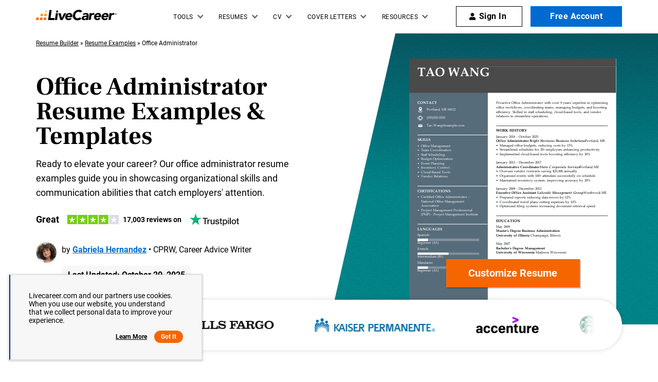

--- FILE ---
content_type: image/svg+xml
request_url: https://www.livecareer.com/lcapp/uploads/2025/10/office-administrator.svg
body_size: 68418
content:
<?xml version="1.0" encoding="UTF-8"?><!--UserId:c9c5efbb-c631-46da-9dff-3c03d6c47c80,DocId:3994d604-9782-44fc-9a7f-808617d68d47,SkinCD:MLI8,SDCL:#576d7b--><svg version="1.1" width="612px" height="791px" viewBox="0 0 612 791" xmlns="http://www.w3.org/2000/svg" xmlns:xlink="http://www.w3.org/1999/xlink" xmlns:cs="svg" xml:space="preserve" style="background:#FFF"><style type="text/css">@font-face{font-family:'PalatinoLinotype BoldItalic'; src:url([data-uri]) format("opentype");font-display:swap}@font-face{font-family:'PalatinoLinotype Bold'; src:url([data-uri]) format("opentype");font-display:swap}@font-face{font-family:'PalatinoLinotype Roman'; src:url([data-uri]) format("opentype");font-display:swap}.ps07{stroke:#4A4A4A;fill:#4A4A4A;fill-rule:evenodd}.ps00{stroke:#576C7A;fill:#576C7A;fill-rule:evenodd}.ps04{fill-opacity:0.251;fill:#FFFFFF}.ps05{fill:#010303}.ps02{fill:#4A4A4A}.ps06{fill:#FFFFFF}.ps03{fill:#FFFFFF}.ps01{fill:none}.ps10{stroke-width:1;stroke-linecap:butt;stroke-linejoin:miter}.ps24{letter-spacing:0;word-spacing:0;font-family:'PalatinoLinotype Bold';font-size:13.33px}.ps21{letter-spacing:0;word-spacing:0;font-family:'PalatinoLinotype Bold';font-size:14.66px}.ps20{letter-spacing:0;word-spacing:0;font-family:'PalatinoLinotype Bold';font-size:48px}.ps25{letter-spacing:0;word-spacing:0;font-family:'PalatinoLinotype BoldItalic';font-size:13.33px}.ps23{letter-spacing:0;word-spacing:0;font-family:'PalatinoLinotype Roman';font-size:12px}.ps22{letter-spacing:0;word-spacing:0;font-family:'PalatinoLinotype Roman';font-size:13.33px}</style><clipPath id="clp1"><rect width="612" height="791" /></clipPath><g clip-path="url(#clp1)" transform="matrix(1 0 0 -1 -0 791.03998)"><g><g class="ps10"><clipPath id="clp2"><rect width="612" height="792" /></clipPath><g clip-path="url(#clp2)"><g><g class="ps10"><path d="M0 0 L232 0 L232 792 L0 792 Z" class="ps00" /></g></g></g></g></g><g><g class="ps10"><clipPath id="clp3"><rect width="612" height="791" /></clipPath><g clip-path="url(#clp3)"><g transform="matrix(0.23999999 0 0 -0.23999999 0 791.03998)"><g><clipPath id="clp4" clip-rule="evenodd"><path d="M0 100 L2550 100 L2550 3193.8 L0 3193.8 Z" /></clipPath><g clip-path="url(#clp4)"><g class="ps01"><g transform="matrix(3.125 0 0 3.125 0 100)"><path d="M0 -33 L816 -33 L816 103 L0 103 Z" class="ps02" /><path d="M33 268 L309 268 L309 270 L33 270 Z" class="ps03 ps20" /><path d="M343 587 L783 587 L783 589 L343 589 Z" class="ps02 ps23" /><path d="M343 232 L783 232 L783 234 L343 234 Z" class="ps02 ps22" /><path d="M33 788 L74 788 L74 797 L33 797 Z" class="ps03 ps23" /><path d="M33 788 L276 788 L276 797 L33 797 Z" class="ps04 ps23" /><path d="M33 733 L155 733 L155 742 L33 742 Z" class="ps03 ps23" /><path d="M33 733 L276 733 L276 742 L33 742 Z" class="ps04 ps23" /><path d="M33 678 L74 678 L74 688 L33 688 Z" class="ps03 ps23" /><path d="M33 678 L276 678 L276 688 L33 688 Z" class="ps04 ps23" /><path d="M33 620 L309 620 L309 622 L33 622 Z" class="ps03 ps23" /><path d="M33 470 L309 470 L309 472 L33 472 Z" class="ps03 ps23" /><text transform="matrix(1 0 0 1 33.328125 37)"><tspan class="ps03 ps20" xml:space="preserve">TAO</tspan></text><text transform="matrix(1 0 0 1 139.59375 37)"><tspan xml:space="preserve" class="ps03 ps20"> WANG</tspan></text><text transform="matrix(1 0 0 1 33.328125 147)"><tspan class="ps03 ps21" xml:space="preserve">CONTACT</tspan></text><text transform="matrix(1 0 0 1 342.65625 147)"><tspan class="ps05 ps22" xml:space="preserve">Proactive Office Administrator with over 9 years' expertise in optimizing</tspan></text><text transform="matrix(1 0 0 1 342.65625 164)"><tspan class="ps05 ps22" xml:space="preserve">office workflows, coordinating teams, managing budgets, and boosting</tspan></text><text transform="matrix(1 0 0 1 342.65625 182)"><tspan class="ps05 ps22" xml:space="preserve">efficiency. Skilled in staff scheduling, cloud-based tools, and vendor</tspan></text><text transform="matrix(1 0 0 1 342.65625 199)"><tspan class="ps05 ps22" xml:space="preserve">relations to streamline operations.</tspan></text><text transform="matrix(1 0 0 1 342.65625 257)"><tspan class="ps05 ps21" xml:space="preserve">WORK HISTORY</tspan></text><text transform="matrix(1 0 0 1 342.65625 280)"><tspan class="ps05 ps22" xml:space="preserve">January 2018</tspan></text><text transform="matrix(1 0 0 1 418.89063 280)"><tspan xml:space="preserve" class="ps05 ps22"> - October 2025</tspan></text><text transform="matrix(1 0 0 1 33.328125 293)"><tspan class="ps03 ps21" xml:space="preserve">SKILLS</tspan></text><text transform="matrix(1 0 0 1 342.65625 297)"><tspan class="ps05 ps24" xml:space="preserve">Office Administrator</tspan></text><text transform="matrix(1 0 0 1 470.625 297)"><tspan xml:space="preserve" class="ps05 ps22"> </tspan></text><text transform="matrix(1 0 0 1 473.96875 297)"><tspan class="ps05 ps25" xml:space="preserve">Bright Horizons Business Solutions</tspan></text><text transform="matrix(1 0 0 1 685.42188 297)"><tspan class="ps05 ps22" xml:space="preserve">, Portland</tspan></text><text transform="matrix(1 0 0 1 743.48438 297)"><tspan class="ps05 ps22" xml:space="preserve">, ME</tspan></text><text transform="matrix(1 0 0 1 342.65625 314)"><tspan class="ps05 ps23">•</tspan></text><text transform="matrix(1 0 0 1 355.98438 314)"><tspan class="ps05 ps22" xml:space="preserve">Managed office budgets, reducing costs by 15%</tspan></text><text transform="matrix(1 0 0 1 33.328125 316)"><tspan class="ps03 ps23">•</tspan></text><text transform="matrix(1 0 0 1 46.65625 316)"><tspan class="ps03 ps22" xml:space="preserve">Office Management</tspan></text><text transform="matrix(1 0 0 1 342.65625 332)"><tspan class="ps05 ps23">•</tspan></text><text transform="matrix(1 0 0 1 355.98438 332)"><tspan class="ps05 ps22" xml:space="preserve">Streamlined schedules for 20+ employees enhancing productivity</tspan></text><text transform="matrix(1 0 0 1 33.328125 333)"><tspan class="ps03 ps23">•</tspan></text><text transform="matrix(1 0 0 1 46.65625 333)"><tspan class="ps03 ps22" xml:space="preserve">Team Coordination</tspan></text><text transform="matrix(1 0 0 1 342.65625 349)"><tspan class="ps05 ps23">•</tspan></text><text transform="matrix(1 0 0 1 355.98438 349)"><tspan class="ps05 ps22" xml:space="preserve">Implemented cloud-based tools boosting efficiency by 30%</tspan></text><text transform="matrix(1 0 0 1 33.328125 351)"><tspan class="ps03 ps23">•</tspan></text><text transform="matrix(1 0 0 1 46.65625 351)"><tspan class="ps03 ps22" xml:space="preserve">Staff Scheduling</tspan></text><text transform="matrix(1 0 0 1 33.328125 368)"><tspan class="ps03 ps23">•</tspan></text><text transform="matrix(1 0 0 1 46.65625 368)"><tspan class="ps03 ps22" xml:space="preserve">Budget Optimization</tspan></text><text transform="matrix(1 0 0 1 342.65625 382)"><tspan class="ps05 ps22" xml:space="preserve">January 2013</tspan></text><text transform="matrix(1 0 0 1 418.89063 382)"><tspan xml:space="preserve" class="ps05 ps22"> - December 2017</tspan></text><text transform="matrix(1 0 0 1 33.328125 385)"><tspan class="ps03 ps23">•</tspan></text><text transform="matrix(1 0 0 1 46.65625 385)"><tspan class="ps03 ps22" xml:space="preserve">Event Planning</tspan></text><text transform="matrix(1 0 0 1 342.65625 400)"><tspan class="ps05 ps24" xml:space="preserve">Administrative Coordinator</tspan></text><text transform="matrix(1 0 0 1 512.35938 400)"><tspan xml:space="preserve" class="ps05 ps22"> </tspan></text><text transform="matrix(1 0 0 1 515.70313 400)"><tspan class="ps05 ps25" xml:space="preserve">Vista Corporate Services</tspan></text><text transform="matrix(1 0 0 1 662.26563 400)"><tspan class="ps05 ps22" xml:space="preserve">, Portland</tspan></text><text transform="matrix(1 0 0 1 720.32813 400)"><tspan class="ps05 ps22" xml:space="preserve">, ME</tspan></text><text transform="matrix(1 0 0 1 33.328125 403)"><tspan class="ps03 ps23">•</tspan></text><text transform="matrix(1 0 0 1 46.65625 403)"><tspan class="ps03 ps22" xml:space="preserve">Inventory Control</tspan></text><text transform="matrix(1 0 0 1 342.65625 417)"><tspan class="ps05 ps23">•</tspan></text><text transform="matrix(1 0 0 1 355.98438 417)"><tspan class="ps05 ps22" xml:space="preserve">Oversaw vendor contracts saving $25,000 annually</tspan></text><text transform="matrix(1 0 0 1 33.328125 420)"><tspan class="ps03 ps23">•</tspan></text><text transform="matrix(1 0 0 1 46.65625 420)"><tspan class="ps03 ps22" xml:space="preserve">Cloud-Based Tools</tspan></text><text transform="matrix(1 0 0 1 342.65625 434)"><tspan class="ps05 ps23">•</tspan></text><text transform="matrix(1 0 0 1 355.98438 434)"><tspan class="ps05 ps22" xml:space="preserve">Organized events with 100+ attendees successfully on schedule</tspan></text><text transform="matrix(1 0 0 1 33.328125 437)"><tspan class="ps03 ps23">•</tspan></text><text transform="matrix(1 0 0 1 46.65625 437)"><tspan class="ps03 ps22" xml:space="preserve">Vendor Relations</tspan></text><text transform="matrix(1 0 0 1 342.65625 452)"><tspan class="ps05 ps23">•</tspan></text><text transform="matrix(1 0 0 1 355.98438 452)"><tspan class="ps05 ps22" xml:space="preserve">Maintained inventory system, improving accuracy by 20%</tspan></text><text transform="matrix(1 0 0 1 342.65625 485)"><tspan class="ps05 ps22" xml:space="preserve">January 2009</tspan></text><text transform="matrix(1 0 0 1 418.89063 485)"><tspan xml:space="preserve" class="ps05 ps22"> - December 2012</tspan></text><text transform="matrix(1 0 0 1 33.328125 495)"><tspan class="ps03 ps21" xml:space="preserve">CERTIFICATIONS</tspan></text><text transform="matrix(1 0 0 1 342.65625 502)"><tspan class="ps05 ps24" xml:space="preserve">Executive Office Assistant</tspan></text><text transform="matrix(1 0 0 1 501.75 502)"><tspan xml:space="preserve" class="ps05 ps22"> </tspan></text><text transform="matrix(1 0 0 1 505.09375 502)"><tspan class="ps05 ps25" xml:space="preserve">Lakeside Management Group</tspan></text><text transform="matrix(1 0 0 1 679.14063 502)"><tspan class="ps05 ps22" xml:space="preserve">, Westbrook</tspan></text><text transform="matrix(1 0 0 1 749.25 502)"><tspan class="ps05 ps22" xml:space="preserve">, ME</tspan></text><text transform="matrix(1 0 0 1 33.328125 518)"><tspan class="ps03 ps23">•</tspan></text><text transform="matrix(1 0 0 1 46.65625 518)"><tspan class="ps03 ps22" xml:space="preserve">Certified Office Administrator -</tspan></text><text transform="matrix(1 0 0 1 342.65625 520)"><tspan class="ps05 ps23">•</tspan></text><text transform="matrix(1 0 0 1 355.98438 520)"><tspan class="ps05 ps22" xml:space="preserve">Prepared reports reducing data errors by 12%</tspan></text><text transform="matrix(1 0 0 1 46.65625 535)"><tspan class="ps03 ps22" xml:space="preserve">National Office Management</tspan></text><text transform="matrix(1 0 0 1 342.65625 537)"><tspan class="ps05 ps23">•</tspan></text><text transform="matrix(1 0 0 1 355.98438 537)"><tspan class="ps05 ps22" xml:space="preserve">Coordinated travel plans cutting expenses by 10%</tspan></text><text transform="matrix(1 0 0 1 46.65625 553)"><tspan class="ps03 ps22" xml:space="preserve">Association</tspan></text><text transform="matrix(1 0 0 1 342.65625 554)"><tspan class="ps05 ps23">•</tspan></text><text transform="matrix(1 0 0 1 355.98438 554)"><tspan class="ps05 ps22" xml:space="preserve">Optimized filing systems increasing document retrieval speed</tspan></text><text transform="matrix(1 0 0 1 33.328125 570)"><tspan class="ps03 ps23">•</tspan></text><text transform="matrix(1 0 0 1 46.65625 570)"><tspan class="ps03 ps22" xml:space="preserve">Project Management Professional</tspan></text><text transform="matrix(1 0 0 1 46.65625 587)"><tspan class="ps03 ps22" xml:space="preserve">(PMP) - Project Management Institute</tspan></text><text transform="matrix(1 0 0 1 342.65625 612)"><tspan class="ps05 ps21" xml:space="preserve">EDUCATION</tspan></text><text transform="matrix(1 0 0 1 342.65625 635)"><tspan class="ps05 ps22" xml:space="preserve">May 2009</tspan></text><text transform="matrix(1 0 0 1 33.328125 645)"><tspan class="ps03 ps21" xml:space="preserve">LANGUAGES</tspan></text><text transform="matrix(1 0 0 1 342.65625 652)"><tspan class="ps05 ps24" xml:space="preserve">Master's Degree</tspan></text><text transform="matrix(1 0 0 1 440.79688 652)"><tspan xml:space="preserve" class="ps05 ps22"> </tspan></text><text transform="matrix(1 0 0 1 444.14063 652)"><tspan class="ps05 ps24" xml:space="preserve">Business Administration</tspan></text><text transform="matrix(1 0 0 1 33.328125 668)"><tspan class="ps03 ps22" xml:space="preserve">Spanish</tspan></text><text transform="matrix(1 0 0 1 80.046875 668)"><tspan class="ps03 ps22">:</tspan></text><text transform="matrix(1 0 0 1 342.65625 670)"><tspan class="ps05 ps24" xml:space="preserve">University of Illinois</tspan></text><text transform="matrix(1 0 0 1 470.51563 670)"><tspan class="ps05 ps22" xml:space="preserve">, Champaign</tspan></text><text transform="matrix(1 0 0 1 546.5625 670)"><tspan class="ps05 ps22" xml:space="preserve">, Illinois</tspan></text><text transform="matrix(1 0 0 1 33.328125 699)"><tspan class="ps03 ps22" xml:space="preserve">Beginner (A1)</tspan></text><text transform="matrix(1 0 0 1 342.65625 703)"><tspan class="ps05 ps22" xml:space="preserve">May 2007</tspan></text><text transform="matrix(1 0 0 1 342.65625 720)"><tspan class="ps05 ps24" xml:space="preserve">Bachelor's Degree</tspan></text><text transform="matrix(1 0 0 1 451.82813 720)"><tspan xml:space="preserve" class="ps05 ps22"> </tspan></text><text transform="matrix(1 0 0 1 455.17188 720)"><tspan class="ps05 ps24" xml:space="preserve">Management</tspan></text><text transform="matrix(1 0 0 1 33.328125 723)"><tspan class="ps03 ps22" xml:space="preserve">French</tspan></text><text transform="matrix(1 0 0 1 73.828125 723)"><tspan class="ps03 ps22">:</tspan></text><text transform="matrix(1 0 0 1 342.65625 737)"><tspan class="ps05 ps24" xml:space="preserve">University of Wisconsin</tspan></text><text transform="matrix(1 0 0 1 489.42188 737)"><tspan class="ps05 ps22" xml:space="preserve">, Madison</tspan></text><text transform="matrix(1 0 0 1 548.07813 737)"><tspan class="ps05 ps22" xml:space="preserve">, Wisconsin</tspan></text><text transform="matrix(1 0 0 1 33.328125 753)"><tspan class="ps03 ps22" xml:space="preserve">Intermediate (B1)</tspan></text><text transform="matrix(1 0 0 1 33.328125 777)"><tspan class="ps03 ps22" xml:space="preserve">Mandarin</tspan></text><text transform="matrix(1 0 0 1 92.0625 777)"><tspan class="ps03 ps22">:</tspan></text><text transform="matrix(1 0 0 1 33.328125 808)"><tspan class="ps03 ps22" xml:space="preserve">Beginner (A1)</tspan></text></g></g><g class="ps01"><g transform="matrix(4.544271 0 0 4.375 112.50651 596.875)"><path d="M5.7 0.002 C8.561 0.002 10.684 2.939 9.669 5.508 C9.022 7.16 8.192 8.628 7.269 10.096 L6.16 11.748 C5.883 12.207 5.422 12.207 5.145 11.84 C3.854 9.913 2.56 7.894 1.638 5.69 C0.531 2.847 2.838 -0.089 5.7 0.002M7.638 4.31 C7.638 3.212 6.808 2.296 5.7 2.296 C5.4443 2.2961 5.1983 2.3449 4.9619 2.4422 C4.7255 2.5395 4.5164 2.6782 4.3348 2.8581 C4.1532 3.0381 4.0126 3.2458 3.9131 3.4813 C3.8135 3.7168 3.7625 3.9623 3.76 4.218 C3.76 5.317 4.591 6.232 5.699 6.232 C6.714 6.232 7.637 5.317 7.637 4.31M2.653 10.096 C2.93 10.463 3.114 10.83 3.299 11.106 C2.929 11.197 2.56 11.289 2.283 11.473 C1.822 11.656 1.268 11.84 1.268 12.39 C1.268 12.94 1.822 13.124 2.283 13.216 C3.114 13.491 3.853 13.675 4.683 13.766 C5.976 13.95 7.36 13.766 8.56 13.308 C8.837 13.216 9.206 13.033 9.483 12.849 C10.037 12.482 10.037 12.115 9.483 11.748 C9.021 11.473 8.56 11.381 8.098 11.198 C8.006 11.198 7.914 11.198 7.822 11.106 C8.006 10.83 8.191 10.463 8.375 10.188 C9.206 10.371 9.945 10.647 10.498 11.289 C11.237 12.023 11.144 12.941 10.314 13.675 C9.668 14.225 8.929 14.501 8.098 14.685 C6.068 15.143 4.038 15.143 2.007 14.409 C1.545 14.225 1.084 13.95 0.622 13.675 C-0.208 12.941 -0.208 11.84 0.622 11.197 C1.36 10.647 2.007 10.371 2.652 10.097" class="ps03" /></g></g><g class="ps01"><g transform="matrix(3.125 0 0 3.125 0 100)"><text transform="matrix(1 0 0 1 67.984375 172)"><tspan class="ps06 ps22" xml:space="preserve">Portland</tspan></text><text transform="matrix(1 0 0 1 119.375 172)"><tspan class="ps06 ps22" xml:space="preserve">, ME 04112</tspan></text></g></g><g class="ps01"><g transform="matrix(4.0441175 0 0 4.0858884 103.125 706.25427)"><path d="M4.5 11.8 L4.5 1 C4.5 0.2 4.8 0 5.5 0 L10.6 0 C11.3 0 11.6 0.3 11.6 1 L11.6 11.8 C11.6 12.3 11.5 12.7 11.1 13 C9.1 12.9 7.1 12.9 5 12.9 C4.6 12.6 4.5 12.3 4.5 11.8 L4.5 11.8 ZM5.7 9.9 L10.4 9.9 L10.4 2.3 L5.7 2.3 L5.7 9.9 ZM7.5 11.3 C7.5 11.6 7.8 11.9 8.2 11.9 C8.6 11.9 8.9 11.6 8.9 11.2 C8.7 11 8.5 10.7 8.1 10.7 C7.7 10.7 7.5 11 7.5 11.3 L7.5 11.3 ZM8.8 1.3 C8.9 1.3 9 1.2 9.1 1.1 L8.9 0.9 L7.5 0.9 C7.4 0.9 7.3 1.1 7.3 1.1 L7.5 1.3 L8.8 1.3 ZM16.2 7.2 C16 7.7 15.9 8.2 15.7 8.7 L14.8 10.2 C14.6 10.5 14.4 10.5 14.1 10.3 C13.9 10.1 13.9 9.9 14.1 9.6 C15.8 7.5 15.7 5.3 14.1 3.3 C13.9 3.1 13.8 2.8 14.1 2.6 C14.4 2.4 14.6 2.5 14.8 2.7 C15.5 3.5 15.9 4.4 16.1 5.4 C16.1 5.5 16.2 5.6 16.2 5.7 L16.2 7.2 ZM1.4 2.8 C1.6 2.6 1.9 2.4 2.2 2.6 C2.5 2.9 2.3 3.1 2.1 3.3 C0.5 5.2 0.5 7.7 2.1 9.5 C2.3 9.7 2.4 10 2.2 10.2 C1.9 10.4 1.7 10.3 1.5 10.1 C0.5 9 0 7.8 0 6.2 C0 5 0.5 3.8 1.4 2.8 ZM2.5 4 C2.7 3.8 2.9 3.7 3.2 3.8 C3.5 4 3.5 4.3 3.3 4.5 C2.4 5.8 2.4 7.1 3.3 8.3 C3.5 8.5 3.5 8.8 3.3 8.9 C3.1 9.1 2.8 9 2.6 8.8 C2 8.2 1.7 7.4 1.7 6.5 C1.7 5.5 2 4.7 2.5 4 L2.5 4 ZM13.7 8.69 C13.5 8.89 13.3 9.09 13 8.89 C12.7 8.69 12.8 8.391 13 8.191 C13.9 6.994 13.9 5.696 13 4.498 C12.8 4.199 12.7 3.999 13 3.8 C13.3 3.6 13.5 3.7 13.7 4 C14.2 4.698 14.5 5.497 14.5 6.395 C14.5 7.293 14.2 7.992 13.7 8.691 L13.7 8.69 Z" class="ps03" /></g></g><g class="ps01"><g transform="matrix(3.125 0 0 3.125 0 100)"><text transform="matrix(1 0 0 1 67.984375 205)"><tspan class="ps06 ps22" xml:space="preserve">(555)555-5555</tspan></text></g></g><g class="ps01"><g transform="matrix(4.1625977 0 0 3.90625 112.52441 812.5)"><path d="M11.45 0 C11.577 0 11.687 0.115 11.687 0.247 L11.687 7.596 C11.687 7.73 11.577 7.844 11.449 7.844 L0.237 7.844 C0.077597 7.8382 -0.0014032 7.7555 0 7.596 L0 0.246 C0 0.116 0.11 0 0.237 0 L11.45 0 ZM10.942 1.32 C10.96 1.263 10.924 1.208 10.871 1.17 C10.811 1.1292 10.751 1.1292 10.691 1.17 L5.96 3.745 C5.888 3.782 5.798 3.782 5.744 3.745 L0.994 1.17 C0.941 1.133 0.869 1.152 0.814 1.17 C0.761 1.209 0.725 1.264 0.725 1.321 L0.725 2.254 C0.725 2.328 0.761 2.384 0.815 2.422 L5.744 5.24 C5.7722 5.2549 5.8022 5.2609 5.834 5.258 C5.87 5.258 5.888 5.258 5.924 5.24 L10.852 2.42 C10.912 2.3806 10.942 2.3249 10.942 2.253 L10.942 1.32 Z" class="ps03" /></g></g><g class="ps01"><g transform="matrix(3.125 0 0 3.125 0 100)"><text transform="matrix(1 0 0 1 67.984375 235)"><tspan class="ps06 ps22" xml:space="preserve">Tao.Wang@example.com</tspan></text></g></g></g></g></g></g></g></g><g><g class="ps10"><path d="M0 767 L612 767 L612 793 L0 793 Z" class="ps07" /></g></g></g></svg>

--- FILE ---
content_type: application/javascript
request_url: https://www.livecareer.com/blob/common/consent-manager/cookie-consent-ccpa.min.js
body_size: 7209
content:
(()=>{var n={"./src/CCPA/common-ccpa.js":
/*!*********************************!*\
  !*** ./src/CCPA/common-ccpa.js ***!
  \*********************************/function(e,t,n){n.r(t),n.d(t,{CommonCCPA:function(){return o}});var r=n(/*! ../common */"./src/common.js"),a=n(/*! ../constants */"./src/constants.js"),s=n(/*! ../commonHelper */"./src/commonHelper.js");class o{constructor({portalCD:e="",productCD:t="",baselineExperiment:n=!1,skipOnExperiment:o=!1,ebApiURL:i="",cookieNames:r={},innerHtml:a={},innerHtmlGpc:s={},stylesheets:c=[],bannerClassName:l="",cookieDomainName:u=""}={},d){this.portalCD=e,this.productCD=t,this.baselineExperiment=n,this.skipOnExperiment=o,this.ebUrl=i||window.location.origin+"/eb/api/",this.cookieNames=r,this.innerHtml=a,this.stylesheets=c,this.bannerClassName=l,this.cookieDomainName=u,this.innerHtmlGpc=s,this.executeCCPAFlow(d,this.bannerClassName)}executeCCPAFlow(e,t){(0,s.captureDNSConsent)();let n=!0;(n="undefined"!=typeof navigator&&null!==navigator&&1==navigator.globalPrivacyControl?this.executeGPC():n)&&(this.handleGPCDisabled(),this.createBanner(e,this.bannerClassName))}handleGPCDisabled(){var e;r.Utility.readCookie("gpc_banner")&&(e=r.Utility.getCookieDomainName(this.cookieDomainName),r.Utility.deleteCookie("gpc_banner",e),r.Utility.saveItem("isGPCBannerEventSend",!1),r.Utility.saveItem("gpcExtensionDisabled",!1),this.sendBannerEvent("GPC Disabled","gpcExtensionDisabled"))}createBanner(e,t){var n;1!=r.Utility.readCookie("ccpaconsent")&&(r.Utility.addCss(this.stylesheets),(n=document.createElement("div")).id="ccpa-consent-banner",n.innerHTML=this.innerHtml,n.style.display="flex",t&&n.classList.add(t),document.body.appendChild(n),this.sendBannerEvent("Banner Displayed","isBannerEventSend"),document.querySelectorAll('[data-id="btn-close-ccpa"]').forEach(e=>{e.addEventListener("click",()=>this.createCookieandSendEvent("Banner Closed",!0))}),document.querySelectorAll('[data-id="btn-learn-ccpa"]').forEach(e=>{e.addEventListener("click",()=>this.createCookieandSendEvent("Banner Clicked",!1))}),"function"==typeof e)&&e()}createGpcBanner(){var e;1!=r.Utility.readCookie("gpc_banner")&&0!==Object.keys(this.innerHtmlGpc).length&&(e=r.Utility.getCookieDomainName(this.cookieDomainName),r.Utility.createCookie("gpc_banner",0,365,e,"None"),r.Utility.addCss(this.stylesheets),(e=document.createElement("div")).id="ccpa-gpc-consent-banner",e.innerHTML=this.innerHtmlGpc,e.style.display="flex",document.body.appendChild(e),this.sendBannerEvent("GPC Banner Displayed","isGPCBannerEventSend"),document.querySelectorAll('[data-id="btn-close-gpc"]').forEach(e=>{e.addEventListener("click",()=>this.createCookieAndSendGPCEvent())}))}createCookieAndSendGPCEvent(){document.getElementById("ccpa-gpc-consent-banner").style.display="none";var e=r.Utility.getCookieDomainName(this.cookieDomainName);r.Utility.createCookie("gpc_banner",1,365,e,"None"),r.Utility.saveItem("isGPCBannerEventSend",!1),this.sendBannerEvent("GPC Banner Closed","isGPCBannerEventSend")}createCookieandSendEvent(e,t){1==t&&(document.getElementById("ccpa-consent-banner").style.display="none",t=r.Utility.getCookieDomainName(this.cookieDomainName),r.Utility.createCookie("ccpaconsent",1,365,t,"None")),r.Utility.saveItem("isBannerEventSend",!1),this.sendBannerEvent(e,"isBannerEventSend")}isGDPRBannerIntegrationDisabled(){var e=r.Utility.getItem("gdprconsentvariant");return!this.baselineExperiment&&"3"!=e&&"4"!=e||!!this.skipOnExperiment}sendBannerEvent(t,n){var o;"true"!=r.Utility.getItem(n)&&(o=setInterval(()=>{var e=r.Utility.getVisitorData(this.cookieNames);"00000000-0000-0000-0000-000000000000"!=e.visitorID&&(clearInterval(o),e=this.ebUrl+"v1/gdpr/visitors/"+e.visitorID+"/action?userId="+e.userId,(0,s.postAPI)(e,{ActionName:t,ActionType:"CCPA"}),r.Utility.saveItem(n,!0))},50))}executeGPC(){let e=!0,t;var n=(0,s.getCountryFromGeoRegion)(this.ebUrl);if(null!=(t=n[0])&&(void 0!==this.gpcRegions&&0!==Object.keys(this.gpcRegions).length||(this.gpcRegions=(0,s.getGpcRegions)()),this.gpcRegions===t)){e=!1;var n=r.Utility.readCookie(a.DNSHI),o=r.Utility.readCookie("gpc_banner");if(0==n&&(0==o||1==o))return this.createGpcBanner(),e;var i,n=r.Utility.readCookie("UserStatus")||decodeURIComponent(r.Utility.readCookie(this.cookieNames.userStatus)),o=n?JSON.parse(n):null,n=o&&o.User&&o.User.UserId?o.User.UserId:null,o=r.Utility.getItem("globalPrivacyUserId"),o=(n&&n!=o&&(o=this.ebUrl+`v1/user/optins/${n}?sendEvent=true`,i=new Date,(0,s.postAPI)(o,[{code:"DNSI",response:1,created_on:i},{code:"DNSHI",response:1,created_on:i}]),r.Utility.saveItem("globalPrivacyUserId",n)),r.Utility.getCookieDomainName(this.cookieDomainName));r.Utility.createCookie(a.DNSHI,"1",1825,o,"None"),r.Utility.saveItem(a.DNSHI,"1"),window.dnsStatus=!0,this.createGpcBanner()}return"undefined"!=typeof globalPrivacyUserId&&null!==globalPrivacyUserId&&(window.dnsStatus=!0),e}}},"./src/common.js":
/*!***********************!*\
  !*** ./src/common.js ***!
  \***********************/function(e,t,n){n.r(t),n.d(t,{Utility:function(){return i}});var o=n(/*! ./constants */"./src/constants.js");class i{static LoadJs(e,t,n,o){var i=!1,r=document.createElement("script");r.type="text/javascript",r.src=e,1==o&&(r.crossOrigin="anonymous"),r.async=null==t||t,r.onload=r.onreadystatechange=function(){i||this.readyState&&"complete"!=this.readyState&&"loaded"!=this.readyState||(i=!0,n&&n())},(e=document.getElementsByTagName("script")[0]).parentNode.insertBefore(r,e)}static addCustomScript(e,t){var n;null!=typeof e&&((n=document.createElement("script")).text=e,("head"===t?document.head:document.body).appendChild(n))}static addCss(...e){0<e.length&&0<(e=e[0]).length&&e.forEach(e=>{var t=document.createElement("link");t.setAttribute("rel","stylesheet"),t.setAttribute("href",e),document.head.appendChild(t)})}static removeItem(e){this.isLocalStorageEnabled()&&localStorage.removeItem(e)}static saveItem(e,t){this.isLocalStorageEnabled()&&localStorage.setItem(e,t)}static getItem(e){return this.isLocalStorageEnabled()?localStorage.getItem(e):""}static deleteCookie(e,t){var n="",o=new Date,o=(o.setTime(o.getTime()-1),"; expires="+o.toGMTString());t&&(n="; domain="+t),document.cookie=e+"=;"+o+n+"; path=/;"}static createCookie(e,t,n,o,i){var r,a="",s="",c="SameSite=Strict;",a=n?((r=new Date).setTime(r.getTime()+24*n*60*60*1e3),"; expires="+r.toGMTString()):"";o&&(s="; domain="+o),i&&(c="SameSite="+i+";"),document.cookie=e+"="+t+";secure"+a+s+"; path=/;"+c}static getVisitorData(e){var t={userId:"00000000-0000-0000-0000-000000000000"};return t.visitorID=i.readCookie("vstr")||i.readCookie(e.visitor)||"00000000-0000-0000-0000-000000000000","00000000-0000-0000-0000-000000000000"!=t.visitorID&&(e=(e=i.readCookie("UserStatus")||decodeURIComponent(i.readCookie(e.userStatus)))?JSON.parse(e):null,t.userId=e&&e.User.UserId?e.User.UserId:"00000000-0000-0000-0000-000000000000"),t}static getConsentData(e){return i.readCookie(e)||i.getItem(e)||i.getItem(o.COOKIE_CONSENT)}static readCookie(e){for(var t=e+"=",n=document.cookie.split(";"),o=0;o<n.length;o++){for(var i=n[o];" "==i.charAt(0);)i=i.substring(1,i.length);if(0==i.indexOf(t))return i.substring(t.length,i.length)}return null}static getQueryString(e){var t=window.location.href,e=new RegExp("[?&]"+e+"=([^&#]*)","i").exec(t);return e?e[1]:null}static polyfillNodelistForeach(){window.NodeList&&!NodeList.prototype.forEach&&(NodeList.prototype.forEach=function(e,t){t=t||window;for(var n=0;n<this.length;n++)e.call(t,this[n],n,this)})}static getCookieDetails(){return"###$REPLACE_ME###$"}static filterArrayByValue(e,t){return e.filter(e=>e.Category.toLowerCase()==t.toLowerCase())}static getCookieDomainName(e){return e||window.location.host.slice(window.location.host.indexOf(".")).replace(/\//g,"")}static isLocalStorageEnabled(){try{return localStorage.length,!0}catch{return!1}}}},"./src/commonHelper.js":
/*!*****************************!*\
  !*** ./src/commonHelper.js ***!
  \*****************************/function(e,t,n){n.r(t),n.d(t,{EUCountryCodes:function(){return p},GetCountryViaAkamai:function(){return b},assetsDomain:function(){return S},assetsDomainDeprecated:function(){return v},captureDNSConsent:function(){return P},checkEUBRCountryFromQS:function(){return g},checkGeoLocation:function(){return o},checkTestCountryQs:function(){return f},checkUSCountryQS:function(){return h},clearConsentIfNoExpiryPresent:function(){return U},countryGroups:function(){return i},getCountryFromCountryClaim:function(){return d},getCountryFromGeoRegion:function(){return I},getCountryFromGeoRegionCookie:function(){return E},getGeoByCountryClaims:function(){return c},getGeoLocation:function(){return y},getGpcRegions:function(){return k},getLangCookieOrQuery:function(){return w},getQSValue:function(){return u},getSegmentLocaleByUrl:function(){return N},getSegmentLocaleByUrlWithCountryFromDomain:function(){return O},getTestCountryQS:function(){return C},getUserConsent:function(){return x},getUserOptins:function(){return D},getUserStatus:function(){return L},isEUCountry:function(){return m},postAPI:function(){return T}});var l=n(/*! ./common */"./src/common.js"),r=n(/*! ./constants */"./src/constants.js"),i={eu:["ad","am","at","by","be","ba","bg","ch","cy","cz","de","dk","ee","es","fo","fi","fr","gb","ge","gi","gr","hu","hr","ie","is","it","lt","lu","lv","mc","mk","mt","no","nl","pl","po","pt","ro","ru","se","si","sk","sm","tr","ua","uk","va","gf","mq","gp","mf","yt","re","ca","li","co","uy"],br:["br"]};function o(e,t){var n,o,i=!1;return(i=a(e))||((n=new XMLHttpRequest).open("HEAD",document.location,!1),n.send(null),(n=n.getResponseHeader("x-geo-header"))&&(n=n.split(","),o={},n.forEach(function(e){e=e.split("=");o[e[0]]=e[1]}),e&&e.includes(o.country_code)||t&&t.includes(o.continent))&&(i=!0)),i}function a(e){var t=!1,n=u("customcountry")||l.Utility.getItem("customcountry");return n&&e&&e.includes(n)&&(t=!0,l.Utility.getItem("customcountry")!=n)&&l.Utility.saveItem("customcountry",n),t}function s(e,t){t=t||location.href,e=e.replace(/[\[]/,"\\[").replace(/[\]]/,"\\]");e=new RegExp("[\\?&]"+e+"=([^&#]*)").exec(t);return null==e?null:e[1]}function u(e){var t=new URLSearchParams(window.location.search);return Object.fromEntries(t.entries())[e]}function c(i,r){return new Promise(function(t,n){var o=a(i);o?t(o):fetch("/eb/api/v1/user/countryclaims").then(e=>e.json()).then(e=>{(i&&i.includes(e.countryCode)||r&&r.includes(e.continentCode))&&(o=!0),t(o)},e=>{console.log(e),n(e)})})}function d(e=!1,t=null){let n=null;var o=new XMLHttpRequest;null==t&&(t=window.location.origin+"/eb/api/"),o.open("GET",t+"v1/user/countryclaims"+(e?"?isfallbackSeqLog="+e:""),!1);try{o.send(),200===o.status&&(n=JSON.parse(o.response))}catch(e){}return n}let p=["ad","am","at","by","be","ba","bg","ch","cy","cz","de","dk","ee","es","fo","fi","fr","gb","ge","gi","gr","hu","hr","ie","is","it","lt","lu","lv","mc","mk","mt","no","nl","po","pt","ro","ru","se","si","sk","sm","tr","ua","uk","va"];function m(e){return p&&p.includes(e.toLowerCase())}function y(a,s,c){return new Promise(function(t,n){var o,e,i,r=decodeURIComponent(l.Utility.readCookie("x-georegion"));c&&r&&("null"!=r||"undefined"!=r)&&r.split(",")&&r.split(",")[1]?(r=r.split(",")[1])&&(s&&(s.includes(r.toLowerCase())||s.includes(r.toUpperCase()))||m(r))?t(!0):t(!1):(r=s,e=!1,(i=u("customcountry"))?r&&r.includes(i)&&(e=!0):(i=l.Utility.getItem("customcountry"))&&(i=JSON.parse(i),r&&r.includes(i.countryCode)||i.isEUUser)&&(e=!0),(o=e)?t(o):fetch(a).then(e=>e.json()).then(e=>{l.Utility.saveItem("customcountry",JSON.stringify(e)),(s&&(s.includes(e.countryCode)||s.includes(e.user_country))||e.isEUUser)&&(o=!0),t(o)},e=>{console.log(e),n(e)}))})}function g(){var e=!1,t=s("countrycd");return e=t&&(-1<i.eu.indexOf(t.toLowerCase())||-1<i.br.indexOf(t.toLowerCase()))?!0:e}function f(e=""){var t=s("testcountry");if(t){if(-1<i.eu.indexOf(t.toLowerCase())||-1<i.br.indexOf(t.toLowerCase()))return e=l.Utility.getCookieDomainName(e),l.Utility.createCookie("testcountry",t.toUpperCase(),365,e,"None"),!0}else if(l.Utility.readCookie("testcountry")){t=l.Utility.readCookie("testcountry");if(-1<i.eu.indexOf(t.toLowerCase())||-1<i.br.indexOf(t.toLowerCase()))return!0}return!1}function C(e=""){var t=s("testcountry");let n="";return t?(n=t.toUpperCase(),e=l.Utility.getCookieDomainName(e),l.Utility.createCookie("testcountry",n,e,"None")):l.Utility.readCookie("testcountry")&&(n=l.Utility.readCookie("testcountry")),n}function h(e,t){return!!e&&-1<t.us.indexOf(e.toLowerCase())}function v(){var e=window.location.host,t=e;return"https://"+(t=-1<t.indexOf("iso")?t:-1<e.indexOf("qa.")||-1<e.indexOf("qa-")?e.replace(/qa/g,"qa-assets"):-1<e.indexOf("reg.")||-1<e.indexOf("reg-")?e.replace(/reg/g,"reg-assets"):-1<e.indexOf("stg.")||-1<e.indexOf("stg-")?e.replace(/stg/g,"stg-assets"):e.replace(/www/g,"assets"))}function S(){var e,t=window.location.host,n={"www.":"assets.","qa.":"qa-assets.","qa-":"qa-assets-","reg.":"reg-assets.","reg-":"reg-assets-","stg.":"stg-assets.","stg-":"stg-assets-","iso.":"assets-iso."};for(e in n)if(t.startsWith(e))return"https://"+t.replace(e,n[e]);return"https://"+t}function b(o=!1,e=!1){return new Promise(function(t){var n=new XMLHttpRequest;n.onreadystatechange=function(){var e;n.readyState===(o?2:4)&&(null!==(e=n.getResponseHeader("x-geo-header"))&&(e=(e=e.split(","))[1].split("=")[1])?-1<i.eu.indexOf(e.toLowerCase())?t("eu"):-1<i.br.indexOf(e.toLowerCase())?t("br"):t(e.toLowerCase()):t(null))},n.open("HEAD",e?window.location.origin:window.location.href.split("?")[0],o),n.send()})}function U(e=""){e=""==e?r.COOKIE_CONSENT:e;var t=l.Utility.getItem(e)||l.Utility.readCookie(e),t=t?JSON.parse(t):{};0<Object.keys(t).length&&!t.hasOwnProperty("expiry")&&l.Utility.removeItem(e)}function E(e=null,t=null){return I(t)[0]||e}function I(t=null){var n=[],o=l.Utility.readCookie("testcountry");if(o)n[0]=o;else{var o=decodeURIComponent(l.Utility.readCookie("x-georegion"));let e=!0;o&&"null"!==o&&"undefined"!==o?(o=o.split(","),n[0]=o[1]):(e=!1,(o=l.Utility.getItem("CurrentCountry"))?n[0]=o:(o=d(!0,t),n[0]=o&&o.countryCode||"")),"object"==typeof PS&&PS.isMagenta||!e||n[0]||(o=d(!0,t),n[0]=o&&o.countryCode||"")}return n}function k(){return"US"}function N(e){var t,n,o=window.location.pathname.split("/"),i=["lp","eb"];return o[1]&&2==o[1].length&&!i.includes(o[1])&&(t=o[1]),o[2]&&2==o[2].length&&!i.includes(o[2])&&(n=o[2]),t&&n?n:e}function w(e,t=""){var n=u("lculture");return n?(t=l.Utility.getCookieDomainName(t),l.Utility.createCookie("lculture",n,365,t,"None"),n):l.Utility.readCookie("lculture")?l.Utility.readCookie("lculture"):e}function O(){var e,t=window.location.pathname.split("/");return e=t[1]&&2==t[1].length&&!["lp","eb"].includes(t[1])?t[1]:e}function P(e=0,t,n){var o,i=l.Utility.readCookie(r.DNSHI)||l.Utility.getItem(r.DNSHI);i&&null!=i&&((o=i)&&"1"==o&&(window.dnsStatus=!0),l.Utility.saveItem(r.DNSHI,i))}function D(e,o=null){var i;return o=(o=null==o?"/eb/api/":o)+"v1/user/optins/"+e,"object"==typeof PS&&PS.isMagenta&&PS.EnableEncryption?(i=0,new Promise(function(t,n){var e=setInterval(async function(){"undefined"!=typeof MsgUtil&&MsgUtil&&"function"==typeof PS.APIEncryption.fetch&&(clearInterval(e),PS.APIEncryption.fetch(o,"GET",!0,!0,!0).then(e=>e.json()).then(e=>{t(e)},e=>{n(e)})),25<i&&clearInterval(e),i++},400)})):new Promise(function(t,n){fetch(o).then(e=>e.json()).then(e=>{t(e)},e=>{console.log(e),n(e)})})}function x(e,t,n,o){let i=e+"/gdpr/cookie/consent?user_uid="+t;return n&&(i=i+"&vstr="+n),o&&(i=i+"&isLatestUserConsent="+o),"object"==typeof PS&&PS.isMagenta&&PS.EnableEncryption?new Promise(function(t,n){var e=setInterval(async function(){"undefined"!=typeof MsgUtil&&MsgUtil&&"function"==typeof PS.APIEncryption.fetch&&(clearInterval(e),PS.APIEncryption.fetch(i,"GET",!0,!0,!0).then(e=>e.json()).then(e=>{t(e)},e=>{n(e)})),0},800)}):new Promise(function(t,n){fetch(i,{credentials:"include"}).then(e=>e.json()).then(e=>{t(e)},e=>{n(e)})})}function L(){var e=l.Utility.readCookie(r.USER_STATUS),e=e?JSON.parse(e):{};if(0<Object.keys(e).length)return e}function T(e,t){var n,o;"object"==typeof PS&&PS.isMagenta&&PS.EnableEncryption?(n=0,o=setInterval(function(){"undefined"!=typeof MsgUtil&&MsgUtil&&"function"==typeof PS.APIEncryption.fetch&&(clearInterval(o),PS.APIEncryption.fetch(e,"POST",!0,!0,!0,t)),25<n&&clearInterval(interval),n++},400)):fetch(e,{method:"POST",credentials:"include",body:JSON.stringify(t),headers:{"Content-type":"application/json; charset=UTF-8"}})}},"./src/constants.js":
/*!**************************!*\
  !*** ./src/constants.js ***!
  \**************************/function(e,t,n){n.r(t),n.d(t,{CONSENT_OPTION_FUNCTIONAL:function(){return a},CONSENT_OPTION_MARKETING:function(){return c},CONSENT_OPTION_NECESSARY:function(){return r},CONSENT_OPTION_STATISTICS:function(){return s},COOKIE_CONSENT:function(){return o},DNSHI:function(){return d},IS_DASHBOARD_REDESIGN:function(){return l},SELECTED_OPTION:function(){return i},USER_STATUS:function(){return u}});let o="COOKIE_CONSENT",i="SELECTED_OPTION",r="NECESSARY",a="FUNCTIONAL",s="STATISTICS",c="MARKETING",l="isDashboardRedesign",u="UserStatus",d="dnshi";String.prototype.includes||(String.prototype.includes=function(e,t){if(e instanceof RegExp)throw TypeError("first argument must not be a RegExp");return-1!==this.indexOf(e,t=void 0===t?0:t)})}},o={};function i(e){var t=o[e];return void 0!==t||(t=o[e]={exports:{}},n[e](t,t.exports,i)),t.exports}i.d=function(e,t){for(var n in t)i.o(t,n)&&!i.o(e,n)&&Object.defineProperty(e,n,{enumerable:!0,get:t[n]})},i.o=function(e,t){return Object.prototype.hasOwnProperty.call(e,t)},
/*!****************************************************!*\
  !*** ./src/CCPA/portalSettings/livecareer-ccpa.js ***!
  \****************************************************/
(i.r=function(e){"undefined"!=typeof Symbol&&Symbol.toStringTag&&Object.defineProperty(e,Symbol.toStringTag,{value:"Module"}),Object.defineProperty(e,"__esModule",{value:!0})})({});var r=i(/*! ../common-ccpa */"./src/CCPA/common-ccpa.js"),a=i(/*! ../../commonHelper */"./src/commonHelper.js"),s="Livecareer.com and our partners use cookies. When you use our website, you understand that we collect personal data to improve your experience. ",c="Got it";{var s=`<div class="gdpr-banner ccpa-banner"><div class="gdpr-inner">
            <p>${s}</p>
            <div class="ccpa-footer">
                    <a id="gdpr-learn-more" target="_blank" href="/privacy-policy" class="ccpa-learnmore" data-id="btn-learn-ccpa">Learn more</a>
                    <button data-id="btn-close-ccpa" id="gdpr-close" type="button" class="ccpa-btnprimary">${c}</button>		 
                </div>
        </div>
    </div>`,c=`
<div class="gdpr-banner ccpa-banner">
    <div class="gdpr-inner">
        <p>Opt-Out Request Honored.</p>
        <div class="ccpa-footer">
            <a id="gdpr-learn-more" target="_blank" href="/privacy-policy" class="ccpa-learnmore" data-id="btn-learn-gpc">Learn more</a>
            <button data-id="btn-close-gpc" id="gdpr-close" type="button" class="ccpa-btnprimary">${c}</button>		 
        </div>
    </div>
</div>
`,l={portalCD:"LCA",productCD:"RWZ"};l.skipOnExperiment="3"!=localStorage.getItem("gdprconsentvariant"),l.innerHtml=s,l.innerHtmlGpc=c;let e=document.cookie.split("; ").find(e=>e.startsWith("ew_exp=")),t=e?.split("=")[1];t||(s=new URLSearchParams(window.location.search),c=s.get("vID"),s=s.get("eID"),c&&s&&(t=s+"_"+c)),window.isLCRebrand?l.stylesheets=[(0,a.assetsDomain)()+"/blob/common/consent-manager/cookie-consent-ccpa-lcus-rebrand.css"]:l.stylesheets=[(0,a.assetsDomain)()+"/blob/common/consent-manager/cookie-consent-ccpa.css"],new r.CommonCCPA(l)}})();